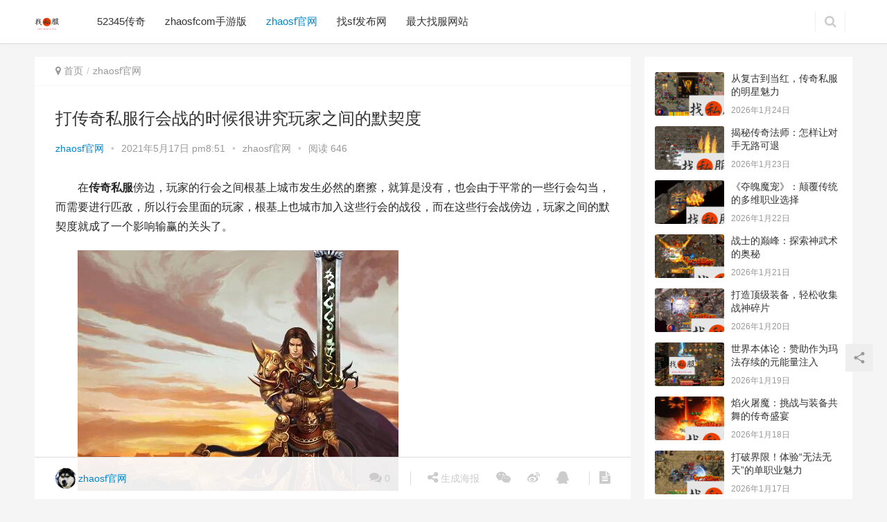

--- FILE ---
content_type: text/html; charset=UTF-8
request_url: http://zhaosf5.com/dcqsfxhzdshhjjwjzjdmqd.html
body_size: 17508
content:
<!DOCTYPE html>
<html lang="zh-CN">
<head>
<meta charset="UTF-8">
<meta http-equiv="X-UA-Compatible" content="IE=Edge,chrome=1">
<meta name="renderer" content="webkit">
<meta name="viewport" content="initial-scale=1.0,user-scalable=no,maximum-scale=1,width=device-width">
<title>打传奇私服行会战的时候很讲究玩家之间的默契度 | 找私服</title>
<meta name="keywords" content="热血传奇sf发布网单职业传奇就在" />
<meta name="description" content="在传奇私服傍边，玩家的行会之间根基上城市发生必然的磨擦，就算是没有，也会由于平常的一些行会勾当，而需要进行匹敌，所以行会里面的玩家，根基上也城市加入这些行会的战役，而在这些行会战傍边，玩家之间的默契度就成了一个影响输赢的关头了。 1、让会员之间相互熟习 日常平凡行会傍边的氛围就应当有用地活络起来，使得会里面的玩家之间可以多多熟习，如许子到了行会战的时辰，就可以够让年夜家的共同阐扬出更好的结果，我们..." />
<meta property="og:type" content="article" />
<meta property="og:url" content="http://zhaosf5.com/dcqsfxhzdshhjjwjzjdmqd.html" />
<meta property="og:site_name" content="找私服" />
<meta property="og:title" content="打传奇私服行会战的时候很讲究玩家之间的默契度" />
<meta property="og:image" content="http://zhaosf5.com/wp-content/uploads/2021/05/20210517125122-60a266cac608d.jpg" />
<meta property="og:description" content="在传奇私服傍边，玩家的行会之间根基上城市发生必然的磨擦，就算是没有，也会由于平常的一些行会勾当，而需要进行匹敌，所以行会里面的玩家，根基上也城市加入这些行会的战役，而在这些行会战傍边，玩家之间的默契度就成了一个影响输赢的关头了。 1、让会员之间相互熟习 日常平凡行会傍边的氛围就应当有用地活络起来，使得会里面的玩家之间可以多多熟习，如许子到了行会战的时辰，就可以够让年夜家的共同阐扬出更好的结果，我们..." />
<link rel="canonical" href="http://zhaosf5.com/dcqsfxhzdshhjjwjzjdmqd.html" />
<meta name="applicable-device" content="pc,mobile" />
<meta http-equiv="Cache-Control" content="no-transform" />
<link rel="alternate" type="application/rss+xml" title="找私服 &raquo; 打传奇私服行会战的时候很讲究玩家之间的默契度评论Feed" href="http://zhaosf5.com/dcqsfxhzdshhjjwjzjdmqd.html/feed" />
<link rel='stylesheet' id='stylesheet-css'  href='http://zhaosf5.com/wp-content/themes/justnews/css/style.css?ver=5.7.3' type='text/css' media='all' />
<link rel='stylesheet' id='wp-block-library-css'  href='http://zhaosf5.com/wp-includes/css/dist/block-library/style.min.css?ver=5.5.9' type='text/css' media='all' />
<script type='text/javascript' src='http://zhaosf5.com/wp-content/themes/justnews/js/jquery.min.js?ver=1.12.4' id='jquery-core-js'></script>
<link rel="EditURI" type="application/rsd+xml" title="RSD" href="http://zhaosf5.com/xmlrpc.php?rsd" />
<link rel="wlwmanifest" type="application/wlwmanifest+xml" href="http://zhaosf5.com/wp-includes/wlwmanifest.xml" /> 
<link rel='prev' title='传奇sf最新网站中的元宝要怎么花才有更好的效果' href='http://zhaosf5.com/cqsfzxwzzdybyzmhcyghdxg.html' />
<link rel='next' title='传奇私服网站中激活称号的步骤是什么' href='http://zhaosf5.com/cqsfwzzjhchdbzssm.html' />
<style type="text/css">.recentcomments a{display:inline !important;padding:0 !important;margin:0 !important;}</style>        <style>
            .swiper-pagination-bullet-active, .swiper-pagination-progress .swiper-pagination-progressbar, .hot-slider .swiper-button-next, .hot-slider .swiper-button-prev, .action .action-item-inner h2, .action .action-item-inner h3, .action .action-item-inner h4, .member-form .form-group.sms-code .send-sms-code, .member-form .btn-login, .TCaptcha-button .TCaptcha-icon i, .TCaptcha-button .TCaptcha-icon:before, .member-account-nav, .member-account-item.sms-code .send-sms-code, .member-lp-process li.active i, .member-lp-process li.processed .process-line, .wpcom-profile .user-group, .wpcom-profile-main .profile-posts-list .item-content .edit-link, .modal-message .modal-message-send .btn-message.disabled, .user-card-name .user-group, .modules-video .modal-player, .social-login-form .sl-input-submit, .plyr--audio .plyr__control.plyr__tab-focus, .plyr--audio .plyr__control:hover, .plyr--audio .plyr__control[aria-expanded=true], .plyr--video .plyr__control.plyr__tab-focus, .plyr--video .plyr__control:hover, .plyr--video .plyr__control[aria-expanded=true], .plyr__control--overlaid, .plyr__control--overlaid:focus, .plyr__control--overlaid:hover, .plyr__menu__container .plyr__control[role=menuitemradio][aria-checked=true]:before, .navbar-action .publish, .entry-bar-inner .user-group, .comment-reply-title:before, .comments-title:before, .entry-related-title:before, .pagination .current, .post-loop-default .item-img.item-video .item-img-inner:before, .post-loop-default .item-title a .sticky-post, .post-loop-card .item-video:before, .post-loop-image .item-video:before, .post-loop-card .item-title .sticky-post, .post-loop-image .item-title .sticky-post, .widget-title:before, .widget_lastest_products .p-item-wrap .thumb.thumb-video:before, .sidebar .widget_nav_menu ul li.current-menu-item a, .sidebar .widget_nav_menu ul li.current-post-parent a, .widget_profile .user-group, .widget_post_thumb .item-img.item-video .item-img-inner:before, .btn-primary, .sec-panel-head h1 span:before, .sec-panel-head h2 span:before, .sec-panel-head h3 span:before, .list.tabs .tab.active a:after, .pf-submit, .login-modal-body .btn-login{background-color: #08c;}.action.action-color-1 .action-item, .wpcom-profile .profile-tab-item.active, .entry .entry-content .has-theme-color-background-color, .form-submit .submit, .search-form input.submit, .wpcom-slider .swiper-pagination .swiper-pagination-bullet-active, .tagHandler ul.tagHandlerContainer li.tagItem{background-color: #08c;}.TCaptcha-button .TCaptcha-icon:after, .wpcom-profile .profile-tab-item, .smartphoto-loader, .entry-action .btn-dashang, .entry-action .btn-zan, .entry-readmore-btn, .login-modal-body .btn-login, .login-modal-body .btn-register{border-color: #08c;}.member-lp-process li.active p, .wpcom-profile .wpcom-profile-nav li.active a, .wpcom-profile .profile-tab-item, .plyr--full-ui input[type=range], body>header.header .nav>li.active>a, body>header.header .dropdown-menu>.active>a, .entry .entry-info .nickname, .entry .entry-content .has-theme-color-color, .entry-action .btn-dashang, .entry-action .btn-zan, .entry-readmore-btn, .pagination .pagination-go .pgo-btn:hover .fa, .comment-body .nickname a, .form-submit-text span, a, .sec-panel-head span, .list.tabs .tab.active a, .login-modal-body .btn-register, .kx-list .kx-date{color: #08c;}.wpcom-profile .user-group:before, .user-card-name .user-group:before, .entry-bar-inner .user-group:before, .widget_profile .user-group:before{border-right-color: #08c;}.wpcom-profile .wpcom-profile-nav li.active a{border-bottom-color: #08c;}.modal-message .modal-message-send .btn-message.disabled, .search-form input.keyword:focus, .btn-primary{border-color: #08c;}.entry .entry-content .h3, .entry .entry-content h3, .entry .member-account-content .woocommerce h2{border-left-color: #08c;}.hot-slider .swiper-button-prev:hover, .hot-slider .swiper-container-rtl .swiper-button-next:hover, .hot-slider .swiper-button-next:hover, .hot-slider .swiper-container-rtl .swiper-button-prev:hover, .member-form .form-group.sms-code .send-sms-code:hover, .member-form .btn-login:hover, .member-account-nav ul a:hover, .member-account-nav ul .active a:hover, .member-account-item.sms-code .send-sms-code:hover, .wpcom-profile .profile-tab-item:hover, .wpcom-profile-main .profile-posts-list .item-category:hover, .wpcom-profile-main .profile-posts-list .item-content .edit-link:hover, .btn-follow.loading, .btn-message.loading, .social-login-form .sl-input-submit:hover, body>header.header .dropdown-menu>.active>a:focus, body>header.header .dropdown-menu>.active>a:hover, body>header.header .dropdown-menu>li>a:hover, body>header.header .wpcom-adv-menu>.menu-item-style>.menu-item-wrap .dropdown-menu li a:hover, .navbar-action .publish:focus, .navbar-action .publish:hover, .entry-tag a:focus, .entry-tag a:hover, .entry-bar .meta-item:hover .icon-dashang, .wpcom-shortcode-tags li:hover, .pagination a:hover, .post-loop-default .item-category:hover, .post-loop-card .item-img .item-category:hover, .post-loop-image .item-img .item-category:hover, .widget .tagcloud a:hover, .sidebar .widget_nav_menu ul li.current-menu-item .sub-menu a:hover, .sidebar .widget_nav_menu ul li.current-post-parent .sub-menu a:hover, .sidebar .widget_nav_menu ul li a:hover, .footer-sns .sns-icon:after, .btn-primary.active, .btn-primary:active, .btn-primary:active:hover, .btn-primary:focus, .btn-primary:hover, .btn-primary.disabled:hover, .list.tabs .tab.active a:hover:after, .pf-submit:hover, .login-modal-body .btn-login:hover, .modules-carousel-posts .sec-panel-more .swiper-button-next:hover, .modules-carousel-posts .sec-panel-more .swiper-button-prev:hover{background-color: #07c;}.action .action-item:hover, .entry .entry-content .has-theme-hover-background-color, .entry-action .btn-dashang.liked, .entry-action .btn-dashang:hover, .entry-action .btn-zan.liked, .entry-action .btn-zan:hover, .entry-readmore-btn:hover, .form-submit .submit:hover, .search-form input.submit:hover, .wpcom-slider .swiper-pagination span:hover, .tagHandler ul.tagHandlerContainer li.tagItem:hover{background-color: #07c;}.action .action-share-item:hover, .wpcom-profile .wpcom-profile-nav a:hover, .wpcom-profile .follow-item .follow-item-text .follow-item-name a:hover, .wpcom-profile-main .profile-posts-list .item-title a:hover, .wpcom-profile-main .profile-posts-list .item-meta a:focus, .wpcom-profile-main .profile-posts-list .item-meta a:hover, .wpcom-profile-main .profile-comments-list .comment-item-link a:hover, body>header.header .nav>li>a:hover, body>header.header .wpcom-adv-menu>.menu-item-style>.menu-item-wrap>li>a:hover, .navbar-action .login:focus, .navbar-action .login:hover, .navbar-action .profile a:hover, .navbar-search-icon:focus, .navbar-search-icon:hover, .entry .entry-info a:focus, .entry .entry-info a:hover, .entry .entry-content .has-theme-hover-color, .entry .entry-content .wp-block-wpcom-accordion .panel-heading:hover .panel-title a, .entry .entry-content .wp-block-wpcom-accordion .panel-heading:hover .panel-title a:after, .entry-bar .info-item a:hover, .pagination .pagination-go .pgo-btn:active .fa, .pagination .pagination-go .pgo-btn:focus .fa, .post-loop-list .item a:hover, .post-loop-default .item-title a:hover, .post-loop-default .item-meta a:hover, .post-loop-card .item-title a:hover, .post-loop-image .item-title a:hover, .special-item-title a:hover, .special-item-bottom a:hover, .widget ol a:hover, .widget ul a:hover, .widget_kuaixun .widget-title-more:hover, .widget_profile .profile-name:hover, a:hover, .sec-panel-head .more:hover, .el-boxed .sec-panel-head h1 span a:hover, .el-boxed .sec-panel-head h2 span a:hover, .el-boxed .sec-panel-head h3 span a:hover, .list.tabs .tab a:hover, .list-links a:focus, .list-links a:hover, .load-more:hover, .login-modal-body .btn-register:hover, .kx-list .kx-content h2 a:hover, .kx-meta .j-mobile-share:hover, .modules-category-posts .sec-panel-more a:hover{color: #07c;}.wpcom-profile .wpcom-profile-nav a:hover{border-bottom-color: #07c;}.wpcom-profile .profile-tab-item:hover, .entry-tag a:focus, .entry-tag a:hover, .entry-action .btn-dashang.liked, .entry-action .btn-dashang:hover, .entry-action .btn-zan.liked, .entry-action .btn-zan:hover, .entry-readmore-btn:hover, .pagination .pagination-go .pgo-input:active, .pagination .pagination-go .pgo-input:focus, .widget .tagcloud a:hover, .btn-primary.active, .btn-primary:active, .btn-primary:active:hover, .btn-primary:focus, .btn-primary:hover, .btn-primary.disabled:hover, .load-more:hover{border-color: #07c;}.special-item-bottom a:hover:before{border-left-color: #07c;}.login-modal-body .btn-login:hover, .login-modal-body .btn-register:hover, .modules-carousel-posts .sec-panel-more .swiper-button-next:hover, .modules-carousel-posts .sec-panel-more .swiper-button-prev:hover{border-color: #07c;}@media (max-width:991px){body>header.header.header-style-2 .navbar-search-icon{color: #08c;}.navbar-action .login.cur, .navbar-action .login.cur.register{border-left-color: #08c;}.navbar-action .login.cur, .navbar-action .login.cur.register{border-right-color: #08c;}.navbar-collapse{background-color: #08c;}body>header.header.header-style-2 .navbar-search-icon:hover{color: #07c;}}@media (max-width:767px){.entry-bar .info-item.share .mobile{background-color: #08c;}}                        body>header.header{background-color: #fff;;}
                        body>header.header .logo img{max-height: 32px;}
                        @media (max-width: 767px){
                body>header.header .logo img{max-height: 26px;}
            }
                        .entry .entry-video{ height: 482px;}
            @media (max-width: 1219px){
                .entry .entry-video{ height: 386.49883449883px;}
            }
            @media (max-width: 991px){
                .entry .entry-video{ height: 449.41724941725px;}
            }
            @media (max-width: 767px){
                .entry .entry-video{ height: 344.28571428571px;}
            }
            @media (max-width: 500px){
                .entry .entry-video{ height: 241px;}
            }
                    </style>
    <script> (function() {if (!/*@cc_on!@*/0) return;var e = "abbr, article, aside, audio, canvas, datalist, details, dialog, eventsource, figure, footer, header, hgroup, mark, menu, meter, nav, output, progress, section, time, video".split(', ');var i= e.length; while (i--){ document.createElement(e[i]) } })()</script>
    <!--[if lte IE 8]><script src="http://zhaosf5.com/wp-content/themes/justnews/js/respond.min.js"></script><![endif]-->
</head>
<body class="post-template-default single single-post postid-454 single-format-standard lang-cn el-boxed">
<header class="header">
    <div class="container clearfix">
        <div class="navbar-header">
            <button type="button" class="navbar-toggle collapsed" data-toggle="collapse" data-target=".navbar-collapse">
                <span class="icon-bar icon-bar-1"></span>
                <span class="icon-bar icon-bar-2"></span>
                <span class="icon-bar icon-bar-3"></span>
            </button>
                        <div class="logo">
                <a href="http://zhaosf5.com" rel="home"><img src="http://ww.zhaosf5.com/wp-content/uploads/2021/04/2021041915133078.png" alt="找私服"></a>
            </div>
        </div>
        <div class="collapse navbar-collapse">
            <nav class="navbar-left primary-menu"><ul id="menu-%e5%a4%b4%e9%83%a8" class="nav navbar-nav wpcom-adv-menu"><li class="menu-item"><a href="http://zhaosf5.com/5345cq">52345传奇</a></li>
<li class="menu-item"><a href="http://zhaosf5.com/zhaosfcomsyb">zhaosfcom手游版</a></li>
<li class="menu-item current-post-ancestor current-post-parent active"><a href="http://zhaosf5.com/zhaosfgw">zhaosf官网</a></li>
<li class="menu-item"><a href="http://zhaosf5.com/zhaosffbw">找sf发布网</a></li>
<li class="menu-item"><a href="http://zhaosf5.com/zdzfwz">最大找服网站</a></li>
</ul></nav>            <div class="navbar-action pull-right">
                                <form style="margin-right: -15px;" class="navbar-search" action="http://zhaosf5.com" method="get" role="search">
                    <input type="text" name="s" class="navbar-search-input" autocomplete="off" placeholder="输入关键词搜索..." value="">
                    <a class="navbar-search-icon j-navbar-search" href="javascript:;"></a>
                </form>
                            </div>
        </div><!-- /.navbar-collapse -->
    </div><!-- /.container -->
</header>
<div id="wrap">    <div class="wrap container">
        <div class="main">
            <ol class="breadcrumb entry-breadcrumb" vocab="https://schema.org/" typeof="BreadcrumbList"><li class="home" property="itemListElement" typeof="ListItem"><i class="fa fa-map-marker"></i> <a href="http://zhaosf5.com" property="item" typeof="WebPage"><span property="name" class="hide">找私服</span>首页</a><meta property="position" content="1"></li><li property="itemListElement" typeof="ListItem"><a href="http://zhaosf5.com/zhaosfgw" property="item" typeof="WebPage"><span property="name">zhaosf官网</span></a><meta property="position" content="2"></li></ol>                            <article id="post-454" class="post-454 post type-post status-publish format-standard has-post-thumbnail hentry category-zhaosfgw tag-rxcqsffbwdzycqjz">
                    <div class="entry">
                                                                        <div class="entry-head">
                            <h1 class="entry-title">打传奇私服行会战的时候很讲究玩家之间的默契度</h1>
                            <div class="entry-info">
                                                                    <span class="vcard">
                                        <a class="nickname url fn j-user-card" data-user="1" href="http://zhaosf5.com/author/admin">zhaosf官网</a>
                                    </span>
                                    <span class="dot">•</span>
                                                                <time class="entry-date published" datetime="2021-05-17T20:51:23+08:00>" pubdate>
                                    2021年5月17日 pm8:51                                </time>
                                <span class="dot">•</span>
                                <a href="http://zhaosf5.com/zhaosfgw" rel="category tag">zhaosf官网</a>                                                                    <span class="dot">•</span>
                                    <span>阅读 646</span>
                                                            </div>
                        </div>
                                                                        <div class="entry-content clearfix">
                            <p>	在<strong>传奇私服</strong>傍边，玩家的行会之间根基上城市发生必然的磨擦，就算是没有，也会由于平常的一些行会勾当，而需要进行匹敌，所以行会里面的玩家，根基上也城市加入这些行会的战役，而在这些行会战傍边，玩家之间的默契度就成了一个影响输赢的关头了。</p>
<p style="text-indent: 2em"><noscript><img class="ue-image" src="http://www.zhaosf5.com/wp-content/uploads/2021/05/20210517125122-60a266cac608d.jpg" title="2016090881277457.jpg" alt="2016090881277457.jpg" /></noscript><img class="ue-image j-lazy" src="http://zhaosf5.com/wp-content/themes/justnews/themer/assets/images/lazy.png" data-original="http://www.zhaosf5.com/wp-content/uploads/2021/05/20210517125122-60a266cac608d.jpg" title="2016090881277457.jpg" alt="2016090881277457.jpg" /></p>
<p>	1、让会员之间相互熟习</p>
<p>	日常平凡行会傍边的氛围就应当有用地活络起来，使得会里面的玩家之间可以多多熟习，如许子到了行会战的时辰，就可以够让年夜家的共同阐扬出更好的结果，我们可以看到有的行会乃至是会包场带小号练级、或是专门给会员玩家组织固定队去刷副本的，这都是为了更好地晋升全部行会里面的实力，同时也培育出年夜家的默契。</p>
<p>	2、服从批示去进行战役</p>
<p>	别的一点就是在行会战的时辰，玩家们都应当听批示，从这一点也是可以看出一个行会的默契度和向心力的，在传奇私服里面打行会战的时辰，最怕的就是玩家不听批示，由于行会战其实不是说你一小我多杀几小我头就可以够赢的<a href="http://www.zhaosf5.com/" title="zhaosfcom手游版" target="_blank" rel="noopener noreferrer">zhaosfcom手游版</A>，需要连系战术、连系策略，才可以或许拿下终究的成功。是以玩家在这方面就需要额外埠加以注重，必然要服从行会批示的放置，指哪打哪，如许子才可以或许为行会带来本身的一份气力，才可以或许让本身的行会在战役傍边有着更好的阐扬，才有可能在如许的行会战役傍边胜出。</p>
<p>	这些都是年夜家在传奇私服中打行会战的时辰必然的注重起来的。</p>
<p></p>
                                                        <div class="entry-copyright"><p>原创文章，作者：zhaosf官网，如若转载，请注明出处：http://zhaosf5.com/dcqsfxhzdshhjjwjzjdmqd.html</p></div>                        </div>
                        <div class="entry-footer">
                            <div class="entry-tag"><a href="http://zhaosf5.com/tag/rxcqsffbwdzycqjz" rel="tag">热血传奇sf发布网单职业传奇就在</a></div>
                            <div class="entry-action">
                                <div class="btn-zan" data-id="454"><i class="fa fa-thumbs-up"></i> 赞 <span class="entry-action-num">(0)</span></div>

                                                            </div>

                            <div class="entry-bar">
                                <div class="entry-bar-inner clearfix">
                                                                            <div class="author pull-left">
                                                                                        <a data-user="1" target="_blank" href="http://zhaosf5.com/author/admin" class="avatar j-user-card">
                                                <img alt='zhaosf官网' src='http://cdn.v2ex.com/gravatar/2dc63f5397565c4ef845112cdb985757?s=60&#038;d=mm&#038;r=g' srcset='http://cdn.v2ex.com/gravatar/2dc63f5397565c4ef845112cdb985757?s=120&#038;d=mm&#038;r=g 2x' class='avatar avatar-60 photo' height='60' width='60' loading='lazy'/><span class="author-name">zhaosf官网</span>                                            </a>
                                        </div>
                                                                        <div class="info pull-right">
                                        <div class="info-item meta">
                                                                                        <a class="meta-item" href="#comments"><i class="fa fa-comments"></i> <span class="data">0</span></a>                                                                                    </div>
                                        <div class="info-item share">
                                            <a class="meta-item mobile j-mobile-share" href="javascript:;" data-id="454" data-qrcode="http://zhaosf5.com/dcqsfxhzdshhjjwjzjdmqd.html"><i class="fa fa-share-alt"></i> 生成海报</a>
                                                                                            <a class="meta-item wechat" data-share="wechat" target="_blank" rel="nofollow" href="#">
                                                    <i class="fa fa-wechat"></i>                                                </a>
                                                                                            <a class="meta-item weibo" data-share="weibo" target="_blank" rel="nofollow" href="#">
                                                    <i class="fa fa-weibo"></i>                                                </a>
                                                                                            <a class="meta-item qq" data-share="qq" target="_blank" rel="nofollow" href="#">
                                                    <i class="fa fa-qq"></i>                                                </a>
                                                                                    </div>
                                        <div class="info-item act">
                                            <a href="javascript:;" id="j-reading"><i class="fa fa-file-text"></i></a>
                                        </div>
                                    </div>
                                </div>
                            </div>

                            <div class="entry-page">
                                                                    <div class="entry-page-prev j-lazy" style="background-image: url(http://zhaosf5.com/wp-content/themes/justnews/themer/assets/images/lazy.png);" data-original="http://zhaosf5.com/wp-content/uploads/2021/05/20210517125120-60a266c8262b2-480x300.jpg">
                                        <a href="http://zhaosf5.com/cqsfzxwzzdybyzmhcyghdxg.html" title="传奇sf最新网站中的元宝要怎么花才有更好的效果" rel="prev">
                                            <span>传奇sf最新网站中的元宝要怎么花才有更好的效果</span>
                                        </a>
                                        <div class="entry-page-info">
                                            <span class="pull-left">&laquo; 上一篇</span>
                                            <span class="pull-right">2021年5月17日 pm8:51</span>
                                        </div>
                                    </div>
                                                                                                    <div class="entry-page-next j-lazy" style="background-image: url(http://zhaosf5.com/wp-content/themes/justnews/themer/assets/images/lazy.png);" data-original="http://zhaosf5.com/wp-content/uploads/2021/05/20210517125126-60a266ce2620c-480x300.jpg">
                                        <a href="http://zhaosf5.com/cqsfwzzjhchdbzssm.html" title="传奇私服网站中激活称号的步骤是什么" rel="next">
                                            <span>传奇私服网站中激活称号的步骤是什么</span>
                                        </a>
                                        <div class="entry-page-info">
                                            <span class="pull-right">下一篇  &raquo;</span>
                                            <span class="pull-left">2021年5月17日 pm8:51</span>
                                        </div>
                                    </div>
                                                            </div>
                                                        <h3 class="entry-related-title">相关推荐</h3><ul class="entry-related clearfix cols-3 post-loop post-loop-default"><li class="item">
        <div class="item-img">
        <a class="item-img-inner" href="http://zhaosf5.com/xkcqsyxhbzzddynx.html" title="新开传奇手游行会必争之地都有哪些" target="_blank">
            <img width="480" height="300" src="http://zhaosf5.com/wp-content/themes/justnews/themer/assets/images/lazy.png" class="attachment-post-thumbnail size-post-thumbnail wp-post-image j-lazy" alt="新开传奇手游行会必争之地都有哪些" loading="lazy" data-original="http://zhaosf5.com/wp-content/uploads/2023/12/20231226230620-658b5c6cd4d12-480x300.png" />        </a>
                <a class="item-category" href="http://zhaosf5.com/zhaosfgw" target="_blank">zhaosf官网</a>
            </div>
        <div class="item-content">
                <h4 class="item-title">
            <a href="http://zhaosf5.com/xkcqsyxhbzzddynx.html" title="新开传奇手游行会必争之地都有哪些" target="_blank">
                                 新开传奇手游行会必争之地都有哪些            </a>
        </h4>
        <div class="item-excerpt">
            <p>由于新开传奇手游中有良多利害的行会，实在良多玩家一起头也想要做个散人，可是行会的诱惑真的是太年夜了。若是我们的能力真的不错，说不定还可以在行会中获得很是好的一些嘉奖。并且行会一般都&#8230;</p>
        </div>
        <div class="item-meta">
                                    <span class="item-meta-li date">2023年12月27日</span>
            <span class="item-meta-li likes" title="点赞数"><i class="fa fa-thumbs-up"></i> 0</span>        </div>
    </div>
</li>
<li class="item">
        <div class="item-img">
        <a class="item-img-inner" href="http://zhaosf5.com/cqsfsygclddszyysmx.html" title="传奇私服手游攻城略地，道士职业优势明显！" target="_blank">
            <img width="480" height="300" src="http://zhaosf5.com/wp-content/themes/justnews/themer/assets/images/lazy.png" class="attachment-post-thumbnail size-post-thumbnail wp-post-image j-lazy" alt="传奇私服手游攻城略地，道士职业优势明显！" loading="lazy" data-original="http://zhaosf5.com/wp-content/uploads/2024/05/20240528160716-665601349ff3a-480x300.png" />        </a>
                <a class="item-category" href="http://zhaosf5.com/zhaosfgw" target="_blank">zhaosf官网</a>
            </div>
        <div class="item-content">
                <h4 class="item-title">
            <a href="http://zhaosf5.com/cqsfsygclddszyysmx.html" title="传奇私服手游攻城略地，道士职业优势明显！" target="_blank">
                                 传奇私服手游攻城略地，道士职业优势明显！            </a>
        </h4>
        <div class="item-excerpt">
            <p>传奇私服手游自推出以来，一向以其怪异的魅力吸引着无数玩家。在这个布满挑战与机缘的世界里，羽士职业以其怪异的上风在攻城略地的疆场上年夜放异彩。 羽士职业的最年夜上风在于其壮大的辅助能&#8230;</p>
        </div>
        <div class="item-meta">
                                    <span class="item-meta-li date">2024年5月29日</span>
            <span class="item-meta-li likes" title="点赞数"><i class="fa fa-thumbs-up"></i> 0</span>        </div>
    </div>
</li>
<li class="item">
        <div class="item-img">
        <a class="item-img-inner" href="http://zhaosf5.com/cqsfsymwcwyjg.html" title="传奇私服手游铭文槽位有几个" target="_blank">
            <img width="480" height="300" src="http://zhaosf5.com/wp-content/themes/justnews/themer/assets/images/lazy.png" class="attachment-post-thumbnail size-post-thumbnail wp-post-image j-lazy" alt="传奇私服手游铭文槽位有几个" loading="lazy" data-original="http://zhaosf5.com/wp-content/uploads/2024/05/20240511160542-663f97564adbb-480x300.png" />        </a>
                <a class="item-category" href="http://zhaosf5.com/zhaosfgw" target="_blank">zhaosf官网</a>
            </div>
        <div class="item-content">
                <h4 class="item-title">
            <a href="http://zhaosf5.com/cqsfsymwcwyjg.html" title="传奇私服手游铭文槽位有几个" target="_blank">
                                 传奇私服手游铭文槽位有几个            </a>
        </h4>
        <div class="item-excerpt">
            <p>此刻传奇私服手游玩家的战役能力，很年夜水平上面决议于本身所选择的铭文，若是我们选择的铭文好用的话，那末技术所可以或许阐扬出来的威力，在战役傍边也会变得加倍壮大，而且更加适合，那末如&#8230;</p>
        </div>
        <div class="item-meta">
                                    <span class="item-meta-li date">2024年5月12日</span>
            <span class="item-meta-li likes" title="点赞数"><i class="fa fa-thumbs-up"></i> 0</span>        </div>
    </div>
</li>
<li class="item">
        <div class="item-img">
        <a class="item-img-inner" href="http://zhaosf5.com/cqyxzqzmdzsybdsdsj.html" title="传奇游戏中去祖玛的战士一般都是多少级？" target="_blank">
            <img width="480" height="300" src="http://zhaosf5.com/wp-content/themes/justnews/themer/assets/images/lazy.png" class="attachment-post-thumbnail size-post-thumbnail wp-post-image j-lazy" alt="传奇游戏中去祖玛的战士一般都是多少级？" loading="lazy" data-original="http://zhaosf5.com/wp-content/uploads/2024/03/20240328160339-660594db64d1d-480x300.jpg" />        </a>
                <a class="item-category" href="http://zhaosf5.com/zhaosfgw" target="_blank">zhaosf官网</a>
            </div>
        <div class="item-content">
                <h4 class="item-title">
            <a href="http://zhaosf5.com/cqyxzqzmdzsybdsdsj.html" title="传奇游戏中去祖玛的战士一般都是多少级？" target="_blank">
                                 传奇游戏中去祖玛的战士一般都是多少级？            </a>
        </h4>
        <div class="item-excerpt">
            <p>在传奇游戏中，祖玛寺庙是一个深受玩家爱好的副本。这个副本不但供给了丰硕的怪物质源和贵重的失落落物品，仍是查验玩家实力和技能的主要场合。对选择战士职业的玩家来讲，去祖玛寺庙探险更是一&#8230;</p>
        </div>
        <div class="item-meta">
                                    <span class="item-meta-li date">2024年3月29日</span>
            <span class="item-meta-li likes" title="点赞数"><i class="fa fa-thumbs-up"></i> 0</span>        </div>
    </div>
</li>
<li class="item">
        <div class="item-img">
        <a class="item-img-inner" href="http://zhaosf5.com/sycqsbkdhgyzmd.html" title="手游传奇沙巴克打皇宫要怎么打" target="_blank">
            <img width="480" height="300" src="http://zhaosf5.com/wp-content/themes/justnews/themer/assets/images/lazy.png" class="attachment-post-thumbnail size-post-thumbnail wp-post-image j-lazy" alt="手游传奇沙巴克打皇宫要怎么打" loading="lazy" data-original="http://zhaosf5.com/wp-content/uploads/2022/05/20220503122919-6271201f53810-480x300.jpg" />        </a>
                <a class="item-category" href="http://zhaosf5.com/zhaosfgw" target="_blank">zhaosf官网</a>
            </div>
        <div class="item-content">
                <h4 class="item-title">
            <a href="http://zhaosf5.com/sycqsbkdhgyzmd.html" title="手游传奇沙巴克打皇宫要怎么打" target="_blank">
                                 手游传奇沙巴克打皇宫要怎么打            </a>
        </h4>
        <div class="item-excerpt">
            <p>一般来讲，有实力的手游传奇玩家城市被行会放置去打皇宫，在沙巴克战役傍边，皇宫是一个很是主要的据点，乃至可以说是计谋高地，拿下了皇宫的行会，无疑在积分的获得上面，在一些地形的掌控上面&#8230;</p>
        </div>
        <div class="item-meta">
                                    <span class="item-meta-li date">2022年5月3日</span>
            <span class="item-meta-li likes" title="点赞数"><i class="fa fa-thumbs-up"></i> 0</span>        </div>
    </div>
</li>
<li class="item">
        <div class="item-img">
        <a class="item-img-inner" href="http://zhaosf5.com/cqsybbbszdyxydwpsnx.html" title="传奇手游版本爆率最低又稀有的物品是哪些" target="_blank">
            <img width="480" height="300" src="http://zhaosf5.com/wp-content/themes/justnews/themer/assets/images/lazy.png" class="attachment-post-thumbnail size-post-thumbnail wp-post-image j-lazy" alt="传奇手游版本爆率最低又稀有的物品是哪些" loading="lazy" data-original="http://zhaosf5.com/wp-content/uploads/2023/07/20230729031923-64c4853bd14db-480x300.png" />        </a>
                <a class="item-category" href="http://zhaosf5.com/zhaosfgw" target="_blank">zhaosf官网</a>
            </div>
        <div class="item-content">
                <h4 class="item-title">
            <a href="http://zhaosf5.com/cqsybbbszdyxydwpsnx.html" title="传奇手游版本爆率最低又稀有的物品是哪些" target="_blank">
                                 传奇手游版本爆率最低又稀有的物品是哪些            </a>
        </h4>
        <div class="item-excerpt">
            <p>若是真的可以在传奇手游版本中刷到一些高级的设备，不论是本身用仍是卖出去都不错。并且此刻高级的设备爆率了愈来愈低，并且良多高级boss也不是那末轻易抓到的，可能还需要行会一路去刷图才&#8230;</p>
        </div>
        <div class="item-meta">
                                    <span class="item-meta-li date">2023年7月29日</span>
            <span class="item-meta-li likes" title="点赞数"><i class="fa fa-thumbs-up"></i> 0</span>        </div>
    </div>
</li>
<li class="item">
        <div class="item-img">
        <a class="item-img-inner" href="http://zhaosf5.com/cqsfsygldsvsfsyzzsdmj.html" title="传奇SF手游攻略：道士VS法师，一招制胜的秘诀" target="_blank">
            <img width="480" height="300" src="http://zhaosf5.com/wp-content/themes/justnews/themer/assets/images/lazy.png" class="attachment-post-thumbnail size-post-thumbnail wp-post-image j-lazy" alt="传奇SF手游攻略：道士VS法师，一招制胜的秘诀" loading="lazy" data-original="http://zhaosf5.com/wp-content/uploads/2024/07/20240712160416-6691540047cc0-480x300.png" />        </a>
                <a class="item-category" href="http://zhaosf5.com/zhaosfgw" target="_blank">zhaosf官网</a>
            </div>
        <div class="item-content">
                <h4 class="item-title">
            <a href="http://zhaosf5.com/cqsfsygldsvsfsyzzsdmj.html" title="传奇SF手游攻略：道士VS法师，一招制胜的秘诀" target="_blank">
                                 传奇SF手游攻略：道士VS法师，一招制胜的秘诀            </a>
        </h4>
        <div class="item-excerpt">
            <p>在传奇SF手游的广漠世界中，羽士与法师的对决老是布满策略与聪明。今天，我们就来切磋一下，羽士若何在与法师的较劲中，仅凭一招便获得成功。 起首，我们需要领会两个职业的特点。法师以高魔&#8230;</p>
        </div>
        <div class="item-meta">
                                    <span class="item-meta-li date">2024年7月13日</span>
            <span class="item-meta-li likes" title="点赞数"><i class="fa fa-thumbs-up"></i> 0</span>        </div>
    </div>
</li>
<li class="item item-no-thumb">
        <div class="item-content">
                <h4 class="item-title">
            <a href="http://zhaosf5.com/tsfsdcqsfdmltyjdyxdxdyy.html" title="探索仿盛大传奇私服的魅力，体验经典游戏的现代演绎" target="_blank">
                                 探索仿盛大传奇私服的魅力，体验经典游戏的现代演绎            </a>
        </h4>
        <div class="item-excerpt">
            <p>在这篇文章中，我们将深切切磋仿昌大传奇私服的吸引力，阐发其为什么能在浩繁游戏中脱颖而出，并为玩家供给怪异的游戏体验。 甚么是仿昌大传奇私服？ 仿昌大传奇私服是指那些仿照昌大收集公司&#8230;</p>
        </div>
        <div class="item-meta">
                                            <a class="item-meta-li" href="http://zhaosf5.com/zhaosfgw" target="_blank">zhaosf官网</a>
                            <span class="item-meta-li date">2024年9月23日</span>
            <span class="item-meta-li likes" title="点赞数"><i class="fa fa-thumbs-up"></i> 0</span>        </div>
    </div>
</li>
<li class="item item-no-thumb">
        <div class="item-content">
                <h4 class="item-title">
            <a href="http://zhaosf5.com/tscqsffbzxzzjyxty.html" title="探索传奇SF发布站，寻找最佳游戏体验" target="_blank">
                                 探索传奇SF发布站，寻找最佳游戏体验            </a>
        </h4>
        <div class="item-excerpt">
            <p>在浩繁的传奇SF发布站中，玩家经常面对选择坚苦。本文将先容若何评估一个发布站的好坏，并保举一些备受好评的站点，帮忙你找到最合适你的传奇SF游戏。 选择尺度 选择一个好玩的传奇SF发&#8230;</p>
        </div>
        <div class="item-meta">
                                            <a class="item-meta-li" href="http://zhaosf5.com/zhaosfgw" target="_blank">zhaosf官网</a>
                            <span class="item-meta-li date">2024年10月2日</span>
            <span class="item-meta-li likes" title="点赞数"><i class="fa fa-thumbs-up"></i> 0</span>        </div>
    </div>
</li>
<li class="item">
        <div class="item-img">
        <a class="item-img-inner" href="http://zhaosf5.com/cqsyrhdzjczb.html" title="传奇手游如何打造基础装备" target="_blank">
            <img width="480" height="300" src="http://zhaosf5.com/wp-content/themes/justnews/themer/assets/images/lazy.png" class="attachment-post-thumbnail size-post-thumbnail wp-post-image j-lazy" alt="传奇手游如何打造基础装备" loading="lazy" data-original="http://zhaosf5.com/wp-content/uploads/2024/03/20240325160348-6601a064c7f77-480x300.jpg" />        </a>
                <a class="item-category" href="http://zhaosf5.com/zhaosfgw" target="_blank">zhaosf官网</a>
            </div>
        <div class="item-content">
                <h4 class="item-title">
            <a href="http://zhaosf5.com/cqsyrhdzjczb.html" title="传奇手游如何打造基础装备" target="_blank">
                                 传奇手游如何打造基础装备            </a>
        </h4>
        <div class="item-excerpt">
            <p>传奇手游中，根本设备是玩家脚色成长的主要构成部门。下面是小编分享的一些根基的步调，帮忙玩家在传奇手游中打造根本设备。 1.领会根本设备的属性加成：分歧的根本设备会对脚色发生分歧的属&#8230;</p>
        </div>
        <div class="item-meta">
                                    <span class="item-meta-li date">2024年3月26日</span>
            <span class="item-meta-li likes" title="点赞数"><i class="fa fa-thumbs-up"></i> 0</span>        </div>
    </div>
</li>
</ul>                        </div>
                        
<div id="comments" class="entry-comments">
    	<div id="respond" class="comment-respond">
		<h3 id="reply-title" class="comment-reply-title">发表评论 <small><a rel="nofollow" id="cancel-comment-reply-link" href="/dcqsfxhzdshhjjwjzjdmqd.html#respond" style="display:none;">取消回复</a></small></h3><form action="http://zhaosf5.com/wp-comments-post.php" method="post" id="commentform" class="comment-form" novalidate><p class="comment-notes"><span id="email-notes">邮箱地址不会被公开。</span> 必填项已用<span class="required">*</span>标注</p><div class="comment-form-comment"><textarea id="comment" name="comment" class="required" rows="4"></textarea></div><div class="comment-form-author"><label for="author"><span class="required">*</span>昵称：</label><input id="author" name="author" type="text" value="" size="30" class="required"></div>
<div class="comment-form-email"><label for="email"><span class="required">*</span>邮箱：</label><input id="email" name="email" type="text" value="" class="required"></div>
<div class="comment-form-url"><label for="url">网址：</label><input id="url" name="url" type="text" value="" size="30"></div>
<div class="comment-form-cookies-consent"><input id="wp-comment-cookies-consent" name="wp-comment-cookies-consent" type="checkbox" value="yes"> 记住昵称、邮箱和网址，下次评论免输入</div>
<div class="form-submit"><input name="submit" type="submit" id="submit" class="submit" value="提交" /> <input type='hidden' name='comment_post_ID' value='454' id='comment_post_ID' />
<input type='hidden' name='comment_parent' id='comment_parent' value='0' />
</div></form>	</div><!-- #respond -->
		</div><!-- .comments-area -->                    </div>
                </article>
                    </div>
                    <aside class="sidebar">
                <div id="wpcom-post-thumb-2" class="widget widget_post_thumb">            <ul>
                                    <li class="item">
                                                    <div class="item-img">
                                <a class="item-img-inner" href="http://zhaosf5.com/cfgddhcqsfdmxml.html" title="从复古到当红，传奇私服的明星魅力">
                                    <img width="480" height="300" src="http://zhaosf5.com/wp-content/themes/justnews/themer/assets/images/lazy.png" class="attachment-post-thumbnail size-post-thumbnail wp-post-image j-lazy" alt="从复古到当红，传奇私服的明星魅力" loading="lazy" data-original="http://zhaosf5.com/wp-content/uploads/2026/01/20260123170843-6973ab1be6517-480x300.png" />                                </a>
                            </div>
                                                <div class="item-content">
                            <p class="item-title"><a href="http://zhaosf5.com/cfgddhcqsfdmxml.html" title="从复古到当红，传奇私服的明星魅力">从复古到当红，传奇私服的明星魅力</a></p>
                            <p class="item-date">2026年1月24日</p>
                        </div>
                    </li>
                                    <li class="item">
                                                    <div class="item-img">
                                <a class="item-img-inner" href="http://zhaosf5.com/jmcqfszyrdswlkt.html" title="揭秘传奇法师：怎样让对手无路可退">
                                    <img width="480" height="300" src="http://zhaosf5.com/wp-content/themes/justnews/themer/assets/images/lazy.png" class="attachment-post-thumbnail size-post-thumbnail wp-post-image j-lazy" alt="揭秘传奇法师：怎样让对手无路可退" loading="lazy" data-original="http://zhaosf5.com/wp-content/uploads/2026/01/20260122171003-697259eb2063b-480x300.png" />                                </a>
                            </div>
                                                <div class="item-content">
                            <p class="item-title"><a href="http://zhaosf5.com/jmcqfszyrdswlkt.html" title="揭秘传奇法师：怎样让对手无路可退">揭秘传奇法师：怎样让对手无路可退</a></p>
                            <p class="item-date">2026年1月23日</p>
                        </div>
                    </li>
                                    <li class="item">
                                                    <div class="item-img">
                                <a class="item-img-inner" href="http://zhaosf5.com/dpmcdfctddwzyxz.html" title="《夺魄魔宠》：颠覆传统的多维职业选择">
                                    <img width="480" height="300" src="http://zhaosf5.com/wp-content/themes/justnews/themer/assets/images/lazy.png" class="attachment-post-thumbnail size-post-thumbnail wp-post-image j-lazy" alt="《夺魄魔宠》：颠覆传统的多维职业选择" loading="lazy" data-original="http://zhaosf5.com/wp-content/uploads/2026/01/20260121171051-6971089bef28e-480x300.png" />                                </a>
                            </div>
                                                <div class="item-content">
                            <p class="item-title"><a href="http://zhaosf5.com/dpmcdfctddwzyxz.html" title="《夺魄魔宠》：颠覆传统的多维职业选择">《夺魄魔宠》：颠覆传统的多维职业选择</a></p>
                            <p class="item-date">2026年1月22日</p>
                        </div>
                    </li>
                                    <li class="item">
                                                    <div class="item-img">
                                <a class="item-img-inner" href="http://zhaosf5.com/zsddftsswsdam.html" title="战士的巅峰：探索神武术的奥秘">
                                    <img width="480" height="300" src="http://zhaosf5.com/wp-content/themes/justnews/themer/assets/images/lazy.png" class="attachment-post-thumbnail size-post-thumbnail wp-post-image j-lazy" alt="战士的巅峰：探索神武术的奥秘" loading="lazy" data-original="http://zhaosf5.com/wp-content/uploads/2026/01/20260120170747-696fb6632b6ab-480x300.png" />                                </a>
                            </div>
                                                <div class="item-content">
                            <p class="item-title"><a href="http://zhaosf5.com/zsddftsswsdam.html" title="战士的巅峰：探索神武术的奥秘">战士的巅峰：探索神武术的奥秘</a></p>
                            <p class="item-date">2026年1月21日</p>
                        </div>
                    </li>
                                    <li class="item">
                                                    <div class="item-img">
                                <a class="item-img-inner" href="http://zhaosf5.com/dzdjzbqssjzssp.html" title="打造顶级装备，轻松收集战神碎片">
                                    <img width="480" height="300" src="http://zhaosf5.com/wp-content/themes/justnews/themer/assets/images/lazy.png" class="attachment-post-thumbnail size-post-thumbnail wp-post-image j-lazy" alt="打造顶级装备，轻松收集战神碎片" loading="lazy" data-original="http://zhaosf5.com/wp-content/uploads/2026/01/20260119170859-696e652ba84a4-480x300.png" />                                </a>
                            </div>
                                                <div class="item-content">
                            <p class="item-title"><a href="http://zhaosf5.com/dzdjzbqssjzssp.html" title="打造顶级装备，轻松收集战神碎片">打造顶级装备，轻松收集战神碎片</a></p>
                            <p class="item-date">2026年1月20日</p>
                        </div>
                    </li>
                                    <li class="item">
                                                    <div class="item-img">
                                <a class="item-img-inner" href="http://zhaosf5.com/sjbtlzzzwmfcxdynlzr.html" title="世界本体论：赞助作为玛法存续的元能量注入">
                                    <img width="480" height="300" src="http://zhaosf5.com/wp-content/themes/justnews/themer/assets/images/lazy.png" class="attachment-post-thumbnail size-post-thumbnail wp-post-image j-lazy" alt="世界本体论：赞助作为玛法存续的元能量注入" loading="lazy" data-original="http://zhaosf5.com/wp-content/uploads/2026/01/20260118171010-696d13f216691-480x300.jpg" />                                </a>
                            </div>
                                                <div class="item-content">
                            <p class="item-title"><a href="http://zhaosf5.com/sjbtlzzzwmfcxdynlzr.html" title="世界本体论：赞助作为玛法存续的元能量注入">世界本体论：赞助作为玛法存续的元能量注入</a></p>
                            <p class="item-date">2026年1月19日</p>
                        </div>
                    </li>
                                    <li class="item">
                                                    <div class="item-img">
                                <a class="item-img-inner" href="http://zhaosf5.com/yhtmtzyzbgwdcqsy.html" title="焰火屠魔：挑战与装备共舞的传奇盛宴">
                                    <img width="480" height="300" src="http://zhaosf5.com/wp-content/themes/justnews/themer/assets/images/lazy.png" class="attachment-post-thumbnail size-post-thumbnail wp-post-image j-lazy" alt="焰火屠魔：挑战与装备共舞的传奇盛宴" loading="lazy" data-original="http://zhaosf5.com/wp-content/uploads/2026/01/20260117170755-696bc1eb5e779-480x300.png" />                                </a>
                            </div>
                                                <div class="item-content">
                            <p class="item-title"><a href="http://zhaosf5.com/yhtmtzyzbgwdcqsy.html" title="焰火屠魔：挑战与装备共舞的传奇盛宴">焰火屠魔：挑战与装备共舞的传奇盛宴</a></p>
                            <p class="item-date">2026年1月18日</p>
                        </div>
                    </li>
                                    <li class="item">
                                                    <div class="item-img">
                                <a class="item-img-inner" href="http://zhaosf5.com/dpjxtywfwtddzyml.html" title="打破界限！体验“无法无天”的单职业魅力">
                                    <img width="480" height="300" src="http://zhaosf5.com/wp-content/themes/justnews/themer/assets/images/lazy.png" class="attachment-post-thumbnail size-post-thumbnail wp-post-image j-lazy" alt="打破界限！体验“无法无天”的单职业魅力" loading="lazy" data-original="http://zhaosf5.com/wp-content/uploads/2026/01/20260116170848-696a70a0ed586-480x300.png" />                                </a>
                            </div>
                                                <div class="item-content">
                            <p class="item-title"><a href="http://zhaosf5.com/dpjxtywfwtddzyml.html" title="打破界限！体验“无法无天”的单职业魅力">打破界限！体验“无法无天”的单职业魅力</a></p>
                            <p class="item-date">2026年1月17日</p>
                        </div>
                    </li>
                                    <li class="item">
                                                    <div class="item-img">
                                <a class="item-img-inner" href="http://zhaosf5.com/xswjbkwbcqksccjq.html" title="新手玩家必看！微变传奇快速成长技巧">
                                    <img width="480" height="300" src="http://zhaosf5.com/wp-content/themes/justnews/themer/assets/images/lazy.png" class="attachment-post-thumbnail size-post-thumbnail wp-post-image j-lazy" alt="新手玩家必看！微变传奇快速成长技巧" loading="lazy" data-original="http://zhaosf5.com/wp-content/uploads/2026/01/20260115165804-69691c9c104cd-480x300.png" />                                </a>
                            </div>
                                                <div class="item-content">
                            <p class="item-title"><a href="http://zhaosf5.com/xswjbkwbcqksccjq.html" title="新手玩家必看！微变传奇快速成长技巧">新手玩家必看！微变传奇快速成长技巧</a></p>
                            <p class="item-date">2026年1月16日</p>
                        </div>
                    </li>
                                    <li class="item">
                                                    <div class="item-img">
                                <a class="item-img-inner" href="http://zhaosf5.com/czezkcqdblwh.html" title="从“罪恶值”看《传奇》的暴力文化">
                                    <img width="480" height="300" src="http://zhaosf5.com/wp-content/themes/justnews/themer/assets/images/lazy.png" class="attachment-post-thumbnail size-post-thumbnail wp-post-image j-lazy" alt="从“罪恶值”看《传奇》的暴力文化" loading="lazy" data-original="http://zhaosf5.com/wp-content/uploads/2026/01/20260114171028-6967ce04cc318-480x300.png" />                                </a>
                            </div>
                                                <div class="item-content">
                            <p class="item-title"><a href="http://zhaosf5.com/czezkcqdblwh.html" title="从“罪恶值”看《传奇》的暴力文化">从“罪恶值”看《传奇》的暴力文化</a></p>
                            <p class="item-date">2026年1月15日</p>
                        </div>
                    </li>
                            </ul>
        </div>            </aside>
            </div>
</div>
<footer class="footer">
    <div class="container">
        <div class="clearfix">
                        <div class="footer-col footer-col-logo">
                <img src="http://ww.zhaosf5.com/wp-content/uploads/2021/04/2021041915222959.png" alt="找私服">
            </div>
                        <div class="footer-col footer-col-copy">
                                <div class="copyright">
                    <p>Copyright © 2021 <strong>www.zhaosf5.com</strong> 版权所有 <a href="https://beian.miit.gov.cn/" target="_blank" rel="nofollow noopener">粤ICP备2015213号</a> Powered by <strong><a href="http://www.zhaosf5.com">找私服</a></strong><br />
<script>
var _hmt = _hmt || [];
(function() {
  var hm = document.createElement("script");
  hm.src = "https://hm.baidu.com/hm.js?5f627f285423c5f43c94dbd62b40f353";
  var s = document.getElementsByTagName("script")[0]; 
  s.parentNode.insertBefore(hm, s);
})();
</script></p>
                </div>
            </div>
            <div class="footer-col footer-col-sns">
                <div class="footer-sns">
                                    </div>
            </div>
        </div>
    </div>
</footer>
        <div class="action action-style-0 action-color-0 action-pos-0">
                                        <div class="action-item j-share">
                    <i class="action-item-icon">
                        <svg viewBox="0 0 24 24"><path d="M0 0h24v24H0z" fill="none"/><path d="M18 16.08c-.76 0-1.44.3-1.96.77L8.91 12.7c.05-.23.09-.46.09-.7s-.04-.47-.09-.7l7.05-4.11c.54.5 1.25.81 2.04.81 1.66 0 3-1.34 3-3s-1.34-3-3-3-3 1.34-3 3c0 .24.04.47.09.7L8.04 9.81C7.5 9.31 6.79 9 6 9c-1.66 0-3 1.34-3 3s1.34 3 3 3c.79 0 1.5-.31 2.04-.81l7.12 4.16c-.05.21-.08.43-.08.65 0 1.61 1.31 2.92 2.92 2.92 1.61 0 2.92-1.31 2.92-2.92s-1.31-2.92-2.92-2.92z"/></svg>
                    </i>
                                    </div>
                            <div class="action-item gotop j-top">
                    <i class="action-item-icon">
                        <svg viewBox="0 0 24 24"><path d="M0 0h24v24H0V0z" fill="none"/><path d="M4 12l1.41 1.41L11 7.83V20h2V7.83l5.58 5.59L20 12l-8-8-8 8z"/></svg>
                    </i>
                                    </div>
                    </div>
        <script type='text/javascript' id='main-js-extra'>
/* <![CDATA[ */
var _wpcom_js = {"webp":"","ajaxurl":"http:\/\/zhaosf5.com\/wp-admin\/admin-ajax.php","theme_url":"http:\/\/zhaosf5.com\/wp-content\/themes\/justnews","slide_speed":"5000","lightbox":"1","user_card_height":"238","video_height":"482","login_url":"http:\/\/zhaosf5.com\/wp-login.php","register_url":"http:\/\/zhaosf5.com\/wp-login.php?action=register","follow_btn":"<svg class=\"icon-svg\" xmlns=\"http:\/\/www.w3.org\/2000\/svg\" viewBox=\"0 0 24 24\"><path d=\"M19 13h-6v6h-2v-6H5v-2h6V5h2v6h6v2z\"\/><path d=\"M0 0h24v24H0z\" fill=\"none\"\/><\/svg>\u5173\u6ce8","followed_btn":"\u5df2\u5173\u6ce8","user_card":"1"};
/* ]]> */
</script>
<script type='text/javascript' src='http://zhaosf5.com/wp-content/themes/justnews/js/main.js?ver=5.7.3' id='main-js'></script>
<script type='text/javascript' src='http://zhaosf5.com/wp-includes/js/comment-reply.min.js?ver=5.5.9' id='comment-reply-js'></script>
<script type='text/javascript' src='http://zhaosf5.com/wp-content/themes/justnews/js/wp-embed.js?ver=5.7.3' id='wp-embed-js'></script>
    <script type="application/ld+json">
        {
            "@context": {
                "@context": {
                    "images": {
                      "@id": "http://schema.org/image",
                      "@type": "@id",
                      "@container": "@list"
                    },
                    "title": "http://schema.org/headline",
                    "description": "http://schema.org/description",
                    "pubDate": "http://schema.org/DateTime"
                }
            },
            "@id": "http://zhaosf5.com/dcqsfxhzdshhjjwjzjdmqd.html",
            "title": "打传奇私服行会战的时候很讲究玩家之间的默契度",
            "images": ["http://zhaosf5.com/wp-content/uploads/2021/05/20210517125122-60a266cac608d.jpg"],
            "description": "在传奇私服傍边，玩家的行会之间根基上城市发生必然的磨擦，就算是没有，也会由于平常的一些行会勾当，而需要进行匹敌，所以行会里面的玩家，根基上也城市加入这些行会的战役，而在这些行会战傍...",
            "pubDate": "2021-05-17T20:51:23",
            "upDate": "2021-05-17T20:51:23"
        }
    </script>
                    <script>setup_share(1);</script>
        <script>
var _hmt = _hmt || [];
(function() {
  var hm = document.createElement("script");
  hm.src = "https://hm.baidu.com/hm.js?1604b3c2f16767d34de92cfb9133f892";
  var s = document.getElementsByTagName("script")[0]; 
  s.parentNode.insertBefore(hm, s);
})();
</script>

</body>
</html>